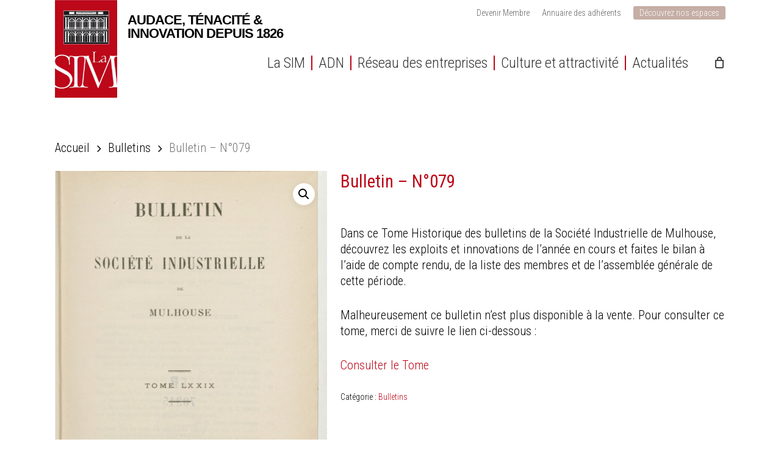

--- FILE ---
content_type: text/html; charset=utf-8
request_url: https://www.google.com/recaptcha/api2/anchor?ar=1&k=6LcP58MZAAAAAFGs1Mb58VmtHHTihgV2b1MNBa1F&co=aHR0cHM6Ly93d3cuc2ltLmFzc28uZnI6NDQz&hl=en&v=naPR4A6FAh-yZLuCX253WaZq&size=invisible&anchor-ms=20000&execute-ms=15000&cb=by97fpupa5sb
body_size: 46078
content:
<!DOCTYPE HTML><html dir="ltr" lang="en"><head><meta http-equiv="Content-Type" content="text/html; charset=UTF-8">
<meta http-equiv="X-UA-Compatible" content="IE=edge">
<title>reCAPTCHA</title>
<style type="text/css">
/* cyrillic-ext */
@font-face {
  font-family: 'Roboto';
  font-style: normal;
  font-weight: 400;
  src: url(//fonts.gstatic.com/s/roboto/v18/KFOmCnqEu92Fr1Mu72xKKTU1Kvnz.woff2) format('woff2');
  unicode-range: U+0460-052F, U+1C80-1C8A, U+20B4, U+2DE0-2DFF, U+A640-A69F, U+FE2E-FE2F;
}
/* cyrillic */
@font-face {
  font-family: 'Roboto';
  font-style: normal;
  font-weight: 400;
  src: url(//fonts.gstatic.com/s/roboto/v18/KFOmCnqEu92Fr1Mu5mxKKTU1Kvnz.woff2) format('woff2');
  unicode-range: U+0301, U+0400-045F, U+0490-0491, U+04B0-04B1, U+2116;
}
/* greek-ext */
@font-face {
  font-family: 'Roboto';
  font-style: normal;
  font-weight: 400;
  src: url(//fonts.gstatic.com/s/roboto/v18/KFOmCnqEu92Fr1Mu7mxKKTU1Kvnz.woff2) format('woff2');
  unicode-range: U+1F00-1FFF;
}
/* greek */
@font-face {
  font-family: 'Roboto';
  font-style: normal;
  font-weight: 400;
  src: url(//fonts.gstatic.com/s/roboto/v18/KFOmCnqEu92Fr1Mu4WxKKTU1Kvnz.woff2) format('woff2');
  unicode-range: U+0370-0377, U+037A-037F, U+0384-038A, U+038C, U+038E-03A1, U+03A3-03FF;
}
/* vietnamese */
@font-face {
  font-family: 'Roboto';
  font-style: normal;
  font-weight: 400;
  src: url(//fonts.gstatic.com/s/roboto/v18/KFOmCnqEu92Fr1Mu7WxKKTU1Kvnz.woff2) format('woff2');
  unicode-range: U+0102-0103, U+0110-0111, U+0128-0129, U+0168-0169, U+01A0-01A1, U+01AF-01B0, U+0300-0301, U+0303-0304, U+0308-0309, U+0323, U+0329, U+1EA0-1EF9, U+20AB;
}
/* latin-ext */
@font-face {
  font-family: 'Roboto';
  font-style: normal;
  font-weight: 400;
  src: url(//fonts.gstatic.com/s/roboto/v18/KFOmCnqEu92Fr1Mu7GxKKTU1Kvnz.woff2) format('woff2');
  unicode-range: U+0100-02BA, U+02BD-02C5, U+02C7-02CC, U+02CE-02D7, U+02DD-02FF, U+0304, U+0308, U+0329, U+1D00-1DBF, U+1E00-1E9F, U+1EF2-1EFF, U+2020, U+20A0-20AB, U+20AD-20C0, U+2113, U+2C60-2C7F, U+A720-A7FF;
}
/* latin */
@font-face {
  font-family: 'Roboto';
  font-style: normal;
  font-weight: 400;
  src: url(//fonts.gstatic.com/s/roboto/v18/KFOmCnqEu92Fr1Mu4mxKKTU1Kg.woff2) format('woff2');
  unicode-range: U+0000-00FF, U+0131, U+0152-0153, U+02BB-02BC, U+02C6, U+02DA, U+02DC, U+0304, U+0308, U+0329, U+2000-206F, U+20AC, U+2122, U+2191, U+2193, U+2212, U+2215, U+FEFF, U+FFFD;
}
/* cyrillic-ext */
@font-face {
  font-family: 'Roboto';
  font-style: normal;
  font-weight: 500;
  src: url(//fonts.gstatic.com/s/roboto/v18/KFOlCnqEu92Fr1MmEU9fCRc4AMP6lbBP.woff2) format('woff2');
  unicode-range: U+0460-052F, U+1C80-1C8A, U+20B4, U+2DE0-2DFF, U+A640-A69F, U+FE2E-FE2F;
}
/* cyrillic */
@font-face {
  font-family: 'Roboto';
  font-style: normal;
  font-weight: 500;
  src: url(//fonts.gstatic.com/s/roboto/v18/KFOlCnqEu92Fr1MmEU9fABc4AMP6lbBP.woff2) format('woff2');
  unicode-range: U+0301, U+0400-045F, U+0490-0491, U+04B0-04B1, U+2116;
}
/* greek-ext */
@font-face {
  font-family: 'Roboto';
  font-style: normal;
  font-weight: 500;
  src: url(//fonts.gstatic.com/s/roboto/v18/KFOlCnqEu92Fr1MmEU9fCBc4AMP6lbBP.woff2) format('woff2');
  unicode-range: U+1F00-1FFF;
}
/* greek */
@font-face {
  font-family: 'Roboto';
  font-style: normal;
  font-weight: 500;
  src: url(//fonts.gstatic.com/s/roboto/v18/KFOlCnqEu92Fr1MmEU9fBxc4AMP6lbBP.woff2) format('woff2');
  unicode-range: U+0370-0377, U+037A-037F, U+0384-038A, U+038C, U+038E-03A1, U+03A3-03FF;
}
/* vietnamese */
@font-face {
  font-family: 'Roboto';
  font-style: normal;
  font-weight: 500;
  src: url(//fonts.gstatic.com/s/roboto/v18/KFOlCnqEu92Fr1MmEU9fCxc4AMP6lbBP.woff2) format('woff2');
  unicode-range: U+0102-0103, U+0110-0111, U+0128-0129, U+0168-0169, U+01A0-01A1, U+01AF-01B0, U+0300-0301, U+0303-0304, U+0308-0309, U+0323, U+0329, U+1EA0-1EF9, U+20AB;
}
/* latin-ext */
@font-face {
  font-family: 'Roboto';
  font-style: normal;
  font-weight: 500;
  src: url(//fonts.gstatic.com/s/roboto/v18/KFOlCnqEu92Fr1MmEU9fChc4AMP6lbBP.woff2) format('woff2');
  unicode-range: U+0100-02BA, U+02BD-02C5, U+02C7-02CC, U+02CE-02D7, U+02DD-02FF, U+0304, U+0308, U+0329, U+1D00-1DBF, U+1E00-1E9F, U+1EF2-1EFF, U+2020, U+20A0-20AB, U+20AD-20C0, U+2113, U+2C60-2C7F, U+A720-A7FF;
}
/* latin */
@font-face {
  font-family: 'Roboto';
  font-style: normal;
  font-weight: 500;
  src: url(//fonts.gstatic.com/s/roboto/v18/KFOlCnqEu92Fr1MmEU9fBBc4AMP6lQ.woff2) format('woff2');
  unicode-range: U+0000-00FF, U+0131, U+0152-0153, U+02BB-02BC, U+02C6, U+02DA, U+02DC, U+0304, U+0308, U+0329, U+2000-206F, U+20AC, U+2122, U+2191, U+2193, U+2212, U+2215, U+FEFF, U+FFFD;
}
/* cyrillic-ext */
@font-face {
  font-family: 'Roboto';
  font-style: normal;
  font-weight: 900;
  src: url(//fonts.gstatic.com/s/roboto/v18/KFOlCnqEu92Fr1MmYUtfCRc4AMP6lbBP.woff2) format('woff2');
  unicode-range: U+0460-052F, U+1C80-1C8A, U+20B4, U+2DE0-2DFF, U+A640-A69F, U+FE2E-FE2F;
}
/* cyrillic */
@font-face {
  font-family: 'Roboto';
  font-style: normal;
  font-weight: 900;
  src: url(//fonts.gstatic.com/s/roboto/v18/KFOlCnqEu92Fr1MmYUtfABc4AMP6lbBP.woff2) format('woff2');
  unicode-range: U+0301, U+0400-045F, U+0490-0491, U+04B0-04B1, U+2116;
}
/* greek-ext */
@font-face {
  font-family: 'Roboto';
  font-style: normal;
  font-weight: 900;
  src: url(//fonts.gstatic.com/s/roboto/v18/KFOlCnqEu92Fr1MmYUtfCBc4AMP6lbBP.woff2) format('woff2');
  unicode-range: U+1F00-1FFF;
}
/* greek */
@font-face {
  font-family: 'Roboto';
  font-style: normal;
  font-weight: 900;
  src: url(//fonts.gstatic.com/s/roboto/v18/KFOlCnqEu92Fr1MmYUtfBxc4AMP6lbBP.woff2) format('woff2');
  unicode-range: U+0370-0377, U+037A-037F, U+0384-038A, U+038C, U+038E-03A1, U+03A3-03FF;
}
/* vietnamese */
@font-face {
  font-family: 'Roboto';
  font-style: normal;
  font-weight: 900;
  src: url(//fonts.gstatic.com/s/roboto/v18/KFOlCnqEu92Fr1MmYUtfCxc4AMP6lbBP.woff2) format('woff2');
  unicode-range: U+0102-0103, U+0110-0111, U+0128-0129, U+0168-0169, U+01A0-01A1, U+01AF-01B0, U+0300-0301, U+0303-0304, U+0308-0309, U+0323, U+0329, U+1EA0-1EF9, U+20AB;
}
/* latin-ext */
@font-face {
  font-family: 'Roboto';
  font-style: normal;
  font-weight: 900;
  src: url(//fonts.gstatic.com/s/roboto/v18/KFOlCnqEu92Fr1MmYUtfChc4AMP6lbBP.woff2) format('woff2');
  unicode-range: U+0100-02BA, U+02BD-02C5, U+02C7-02CC, U+02CE-02D7, U+02DD-02FF, U+0304, U+0308, U+0329, U+1D00-1DBF, U+1E00-1E9F, U+1EF2-1EFF, U+2020, U+20A0-20AB, U+20AD-20C0, U+2113, U+2C60-2C7F, U+A720-A7FF;
}
/* latin */
@font-face {
  font-family: 'Roboto';
  font-style: normal;
  font-weight: 900;
  src: url(//fonts.gstatic.com/s/roboto/v18/KFOlCnqEu92Fr1MmYUtfBBc4AMP6lQ.woff2) format('woff2');
  unicode-range: U+0000-00FF, U+0131, U+0152-0153, U+02BB-02BC, U+02C6, U+02DA, U+02DC, U+0304, U+0308, U+0329, U+2000-206F, U+20AC, U+2122, U+2191, U+2193, U+2212, U+2215, U+FEFF, U+FFFD;
}

</style>
<link rel="stylesheet" type="text/css" href="https://www.gstatic.com/recaptcha/releases/naPR4A6FAh-yZLuCX253WaZq/styles__ltr.css">
<script nonce="YLonR7C2BliZ5up7dX0GLA" type="text/javascript">window['__recaptcha_api'] = 'https://www.google.com/recaptcha/api2/';</script>
<script type="text/javascript" src="https://www.gstatic.com/recaptcha/releases/naPR4A6FAh-yZLuCX253WaZq/recaptcha__en.js" nonce="YLonR7C2BliZ5up7dX0GLA">
      
    </script></head>
<body><div id="rc-anchor-alert" class="rc-anchor-alert"></div>
<input type="hidden" id="recaptcha-token" value="[base64]">
<script type="text/javascript" nonce="YLonR7C2BliZ5up7dX0GLA">
      recaptcha.anchor.Main.init("[\x22ainput\x22,[\x22bgdata\x22,\x22\x22,\[base64]/[base64]/[base64]/eihOLHUpOkYoTiwwLFt3LDIxLG1dKSxwKHUsZmFsc2UsTixmYWxzZSl9Y2F0Y2goYil7ayhOLDI5MCk/[base64]/[base64]/Sy5MKCk6Sy5UKSxoKS1LLlQsYj4+MTQpPjAsSy51JiYoSy51Xj0oSy5vKzE+PjIpKihiPDwyKSksSy5vKSsxPj4yIT0wfHxLLlYsbXx8ZClLLko9MCxLLlQ9aDtpZighZClyZXR1cm4gZmFsc2U7aWYoaC1LLkg8KEsuTj5LLkYmJihLLkY9Sy5OKSxLLk4tKE4/MjU1Ono/NToyKSkpcmV0dXJuIGZhbHNlO3JldHVybiEoSy52PSh0KEssMjY3LChOPWsoSywoSy50TD11LHo/NDcyOjI2NykpLEsuQSkpLEsuUC5wdXNoKFtKRCxOLHo/[base64]/[base64]/bmV3IFhbZl0oQlswXSk6Vz09Mj9uZXcgWFtmXShCWzBdLEJbMV0pOlc9PTM/bmV3IFhbZl0oQlswXSxCWzFdLEJbMl0pOlc9PTQ/[base64]/[base64]/[base64]/[base64]/[base64]\\u003d\\u003d\x22,\[base64]\x22,\x22wrFgw5VJw6YOw4o8KB3CihnDp3cGw5TCvDBCC8OiwoEgwp5FGMKbw6zCt8OYPsK9wonDkg3CmhrCjDbDlsKAOyUuwpZhWXIzwr7DonoSIhvCk8KgAcKXNXPDlsOER8OCUsKmQ2XDvCXCrMOOZ0smWMOQc8KRwpTDm3/Ds1cdwqrDhMOkfcOhw53CpWPDicODw67DlMKALsOPwrvDoRRHw4ByI8Klw5nDmXdVWW3DiD1Nw6/CjsKAbMO1w5zDrsKQCMK0w4dhTMOhZcKQIcK7LFYgwplfwot+woRYwqPDhmRqwpxRQUDCvkwzwrPDisOUGSc1f3FNcyLDhMOzwqPDoj58w6kgHzdjAnBxwpk9W2QCIU0oME/ChDtpw6nDpw3CjcKrw53Ck0Z7LnM4wpDDiF3CtMOrw6ZOw7xdw7XDqMKKwoMvdRLCh8K3wqolwoRnwpfCicKGw4rDo29Xex1ww6xVGnAhVBDDpcKuwrtMcXdGQmM/wq3CnXTDt2zDpCDCuC/Dl8KdXjo4w5vDug14w5XCi8OIBjXDm8OHfcKxwpJnTsKYw7RFEB7DsH7Ds1bDlEpnwolhw7caZcKxw6kpwrpBIiRIw7XCpgjDgkU/w4BnZDnCocKBciIkwrMyW8OedsO+wo3Dk8K5Z01vwpsBwq0fI8OZw4I/NsKhw4ttasKRwp17Z8OWwowbP8KyB8OpBMK5G8OuTcOyMRHCusKsw690wq/DpDPCqGPChsKswrYtZVkgF0fCk8OxwpDDiAzChMK5fMKQLgEcSsKOwqdAEMOdwrkYTMOQwqFfW8OuDsOqw4Y4CcKJCcOmwq3CmX5Sw4YYX17DqVPCm8KnwqHDkmYKKCjDscOAwro9w4XCrsOHw6jDq1rCogs9K208D8OMwqRraMOhw43ClsKIa8KhDcKowqQJwp/DgWbCu8K3eFUVGAbDucKtF8OIwqbDh8KSZATCpwXDsWN8w7LChsOWw6YXwrPCt27Dq3LDkjVZR3I2E8KeasOPVsOnw4EkwrEJDjDDrGcPw71vB2DDsMO9wpR9VsK3woc9SVtGwr5/w4Y6cMOGfRjDtn8sfMOEBBAZSMKwwqgcw6vDuMOCWwrDmxzDkR7ClcO5MyLClMOuw6vDtkXCnsOjwqXDsQtYw6fCvMOmMSdIwqI8w4ArHR/DtHZLMcOQwpJ8wp/DgT91woN/Q8ORQMKYwpLCkcKRwoPCk2sswqRBwrvCgMOWwpzDrW7DpcO2CMKlwoDCmzJCLl0iHgTCs8K1wolJw7pEwqEIGMKdLMKZwpjDuAXCnQYRw7xzL3/DqcK2woFceElNPcKFwq0sZ8OXRXV9w7A4wpNhCwXCrsORw4/CkMOeKQxjw4TDkcKOwqnDixLDnE/DsW/CscOww6REw6wcw6/DoRjCsCIdwr8OQjDDmMK/LQDDsMKgIgPCv8OvUMKAWSLDoMKww7HCuX0nI8OAw4jCvw8Vw7NFwqjDgSUlw4oPWD14VcO3wo1Tw74Qw6k7BklPw68LwrBcRFUNdMOBw4LDoU1/w69BUTs8S13DicKFw5V4XcOAJ8ORJ8O3NMK8w7DCohwBw7zCs8KxMsKxw4FDOsONUxdkHkhWwq5BwpRhEMO5A0nDsy0lE8K7wpfDkcKnwrsKKT/[base64]/CnVleYgZiA8OmCG9SbFLDj0vCmcODwoTDlMO1CknCsGHCniJtXxzCh8KMw4Ftw6dpwoZpwoJfRiPCoWXDvsOQacOjJ8KKQWN/wpfChFwhw7jCh1nCisO4ScODTSPCjcOMwqHDo8KHwoQ5w7nCusO6wonCqF5Kwp5NHWzDpcKsw4zCnsKwVSsiZzEgwpwPW8Kgwr5oCsOVwprDgcOawpHDnsOyw5cUw57DkMOGw4hXw6R2wr7ChRM0e8KheUFLwqbDusKWwrdZw4BDwqDDrSQ9QMKtDcO/Amw4SVN+KlURAhTCozvDuAzChcOOwqRywpTDvMOxA2odbHhtw5Nqf8OQwrHDksKnw6R/OcOXw64IZ8KXwp8mSMKgD3rCmsO2axjCq8KoP0F6BMOmw6FGdiFLBH3Cm8OyGBMScyfDgkQ6w7rCoU93wozCmBbDnSoDwpjCrsOeJQPCv8OANcOZw6Z+OsK8wrE8wpBZwpLChsOXwroNZQTCgsODCmhFworCsQ9hPMONFTXDhk4+QhLDtMKccnfCqsOCw5h8wq/CvMOcF8OEYS/DvMOxOm5RCVgFU8OTYSAJw5cjA8OSw7bDlGVEKjHCgxfChkkTEcOxw7oPP0JOMCbCiMK5w6ktKcKrSsOhZAN5w6lWwq7Dhy/[base64]/Ct1LCuMO0EWBebsOvOcKveGl4bUHCk8OCccKCw6oDKMK2wp1MwqNQwrxTbcKjwrTCmsOcwow1EMKhTsOVZTvDrcKtwqnDnMKywoLCjllrPcKQw6LCnWIxw6HDgcOBIcOxw47CosOjcG9Xw5zChxUfwobCpcKUQls9fcOEGRDDl8OQwrPDkilnHsK/J0PDk8KWWCwgSsOYZnJOw6/Cl1gOw5xlMXLDl8KXw7bDvcOfw6DDosOjasO0w67CtsKVfMKLw77DtsKGwrjDjF8wH8O6wpHDl8Onw6wOMQYrQMORw7vDlDptw4R1w73DumEkwrzDu0DCg8KmwqnDlcKQw4HCnMOYQcKQJcK1YMKfw5ptw4YzwrAww4DDisO4w7MOJsO0B0bDoCLDiTvCrMOCwoPCjF/ChcKFUh5bfAjCnT/[base64]/DjkR+SknDnS7DvWjDmsKewp5EwpZLLQ3CpWYlwqzDmsOFw6drYsOpehzDgBXDucOTw7kxc8OJw61QWcK0wqnCvsK2w57DvsK3wptJw4o1BcOswp0Qw6PCjTtIL8Oqw6/CmyYiwrfCmsKHJThFw4ZUw6LCscKgwrcZIMKjwpg3wojDhMOOAsKyI8ORw6lOGxzChsKrw4lIAEjDh0HChHpNw6bChhUBwpfCp8OFDcKrNjonwrzDqcKKMWnCucO9Ek/[base64]/DsMOXFQIlBMKBw7l1OXnCtlbDusKlw6EnwpvCmkrDq8KNw7ABexsjw4UBw6rCo8KUXsKAwqTDksKkwrUUwoDCjMOGwpk+KsKvwpQpw4rCry0DFyE2w4LDk3QJw57CjMK3AsOiwrxnW8O4XMOjw4sPwprCqcOmw7XCli7DsQnCt3TDhw/CmsO1akbDqsKZw4BUa3fDrDLChyLDrxTDg0crwr/CosO7ClodwoMCw53DisOrwrcAC8K/c8OZw59cwqtmXcO+w4PCvsOpw7lPY8KoWlDCpmzCkcKmAg/[base64]/[base64]/CtAFCwoQQw7dkBcK8KgY/PgbCtMOTazxMAk8lwrEfwqDCgTnCu3R/[base64]/Cu8Kzw7kOA3nCvynDtnEmPcOxw53Duxd5w7rCm8OgBUFzw6fCmcO/R3XChXYtw69ubMKRbsK+wpHDnk3DlsOxwoHCrcKdwpRKXMO2wo7CuC8+w6rDt8O5WXTCrTgWDynCo1DDr8Obw4RqKiPDoEXDnsO4wrc6wqvDuXrDrwINwpbCpy7Cg8OLEUM+NUjCgBHDtcOTwpXCgcKxZVXCkVfDh8K7e8Oewp3DgQcTw4VOC8K2WVRpecOKwos7wr/DkzwAQsKPXSdww7XDoMKqwrPDtcKzwpHCpMKuw691DcK8wo0vwrfCq8KNR3kkw7bDv8K2wofCi8K9fcKJw4cOBnphw5o7wptXPEIjw7tgJ8K2wr0QJEHDvh1SfWDCucKrw6PDrMOIwptlH0/CugvCnBvDuMO1KiXCkj3DpMKsw5FLwoHDqsKmYMKkwqo5JCh0w5PDssKHXDY2J8O8VcOpOFDCucO7woA0KMOQMAggw4zCs8O8d8OVwoPCsW/CoRkQZS4hIlPDlcKBw5fCg08FP8K7H8OJwrPDkcOQLcOtw6kgLsKQwqw6woMXwrjCrMK/AcKawpbDmMK3O8OFw4zCmMOtw5nDqBLDsid5w5ZRJsKEwr3CuMKuZsKyw6XDmcOhYzYhw7jDvsO1L8K2csKswr0JVcOFXsKIw4tuaMKaRh5Uwp/DjsOnDzFUK8KNwo7DnDQNUHbCqsOwAcOqbG8XH0rDlcKnGx95YWUfUsKgeH/[base64]/CmsK0wpPCmMKtf1/[base64]/Cn8KCD8Ktwr/[base64]/[base64]/Cl33DusOdP8OpZx4iYsK1dcOhbhHDsE7DusKPJznDoMOcwovCoC0QbsOLQ8OWw4UgV8OVw4HCqjwXw67ChsOEMh/DuQvCn8Krw6XDlhzDqm4nS8K+KTrDqkTCn8KJw4IAM8KuVTcAd8Kkw6vCiAzDucKqBcOYwrbDtMKCwoJ6bTrCsgbDnQgFwqR5wonDisOkw4HDosKtw5rDjBxqZMKeIk4MTErDpGYEwrPDvl/DtW7ClMKhwrlIw4MbGMOHIcOPUcKiw65+YxPDl8O3w7ptQMOWdTXCmMKQwpzDnsOGVk3CuBsmQMK4w6XChXvCrnbCiB3Ci8KcE8OCwol4LMOCcFMpDsOJwqjDvMOdwqR4ClrDlMOww5HCjGHDjwTDkHISAsOTScO1wqXCvsOCwr7DtzbDt8KbGsKFDUTDmMK3wopRY1/DkAHCtsONYQluwppTw79Ow4pPw7bCvcOZVMOvwqnDmsOIWwwbwooIw5knQcO6Blllwr1Kwp/CpMOAYixuMMORwpHCj8OJwojCrigpDMKbUcKpZy0HZXTCgHk4w73DksOwwqXDnsOFw6fDs8KPwpYywr3DhxIUwoMsSRNJS8KPw5jDmy7CpDzCszNDw5DClcOdIR3CvypJXnvCmE3CsWQQwqdNwp3DocKbw53CrlvChcKgwq/CrcOow7dkD8OQO8KnKAV4EkYkWMOmw4Niwr8hw5kMw4Nsw7Zvw6l2w5HDiMKNXDcMwoAxQRbDgsOEEcK2w5LDrMKeN8K8SBTDuDLCn8KacQTChsOkwojCucOwQcOcd8O0Y8KlTBjDgcKlRAwXwr5ZLMKVw6QpwqzDisKmLzxwwqQeYMKrd8K8ET7Dvm/DucKpJsOYSsO5bcKBU3RCw4EAwr4Kw7x1fcOVw7fCmU/DtsOsw4LDlcKSwqHCk8OGw4XDp8O4wqHDij8yWCpSLsKmwpgXOH3CvRTCvR/CjcKMD8K+w70JVcKUJ8OffcKTZGdPJ8O4N1RqE0bCmAPDmApwMcODw7DDq8K0w4YADjbDrHc4w6rDuELCg3h1wo/[base64]/w4BNwoVpEMKvI8OndsKSIHTCgHnDrcKpZhtPwrQqw75Yw4bCuXcgPUEbBcKow6lhOXLCi8K4csOlKsKNw7YcwrDDojDDmRvCsXTChMKTBsKHAyk7GCpPcMK+DcOaQMOFZFk5w7/DtVPDr8KPAcKpwrXCisKww6lIF8O/wovCmw7Dt8Kqwo3CqlZGw5FSwqvCuMKjwqjDjzzDmh8+wqzCqMKOw5oKwpzDsDIWwqDCvlp8EsOEGsOSw49Iw5dmw4PCscOWLgBdw6pZw7jCoGLDlWTDqk7DlmgFw69HRsK2d1rDhB08e00EX8OUwofCmxQ2w6zDocO/wo/DiVpcZwE1w6PDp13Dn15+AwVaWMKKwqAHJcKxw7jChzYIFsKTwoXCl8KuMMKMF8OUw5tMQ8O0Ky4YcMOtw7XCq8KDwo5lw7sbGGnCpCfDr8ORw6PDrMO5DwR6eEQgHVPDsBPCjDLDslBawpLCkXTCuyvDg8K1w50EwoMbCWdrEsO7w5/DqUwlwqPCoiRAwpfCsW8Jw5gUw7FXw6sMwprCisOHPcOowr8HRVZqw5PDmm/CosKzRm9BwpTDpw85HMKaGSY8AxtGMMOPwpHDo8KKXcKnwprDgwbDmynCiBMHw63CmhnDhSTDh8ORX1Y5w7fDphvDkRLCrcKtVylpe8K0w5BhLA3DmsKlw6fCncK8XcOAwrIXXCgQSnHCpi3CusOGLMKSV0TCkmtLXMK8wpd1w4pdwr/DusOLwpXChMOYLcORZjHDm8O5wpTCgWdEw6gwdsO1wqViBcODaVjDp2rCpWwpDMKne1LDn8KswqjCiyrDpQLCi8OxS0ltwofCgy7Co2fCsCJUF8KRXMO4Gh3DscKkwoPCucKiVRLDgnAoVcKWE8OXwoQhw7rClcOsb8KNw6bCiHDCui/[base64]/CssKDdsKHw6fCscKSNcKdwo3CmsO0dsOYLMKiw4vDncOdwrMdw4FQwqPDmGwcwrTCuw3CqsKJwpJOw6nCoMOkS3/[base64]/[base64]/w5rDrsO1K8KYbsONGEvCjTLDscKhWl43CyYNw4luIj3DpMKUcsOswrTDv3rDjsKdwqfDlsOQwonDvQrDnsKJQ1PDnsOew7rDrsKiwqjDhsO1OSnCk37DlsOow7rCksOTccOIw5/Dr0JOIhM6BsOoalVKEsO4RMOSBFpFwqHCrcO5M8K5X0UbwrnDn1E9wpwfBcKRwqnCpWw0w4YlDcK0w7zCpMOFw4nCg8KRE8ObbhZQLCbDtsOuw7wPwpFvV3Atw7/DslPDksKtw7HCrcOqwqbDm8O7wqhTQsKNaFzCh2DDmcKEw5o/OcO8KGLDt3TDtMORw6vCicKaZxnDlMKHSjnDvXsvecKTwrTCp8K+wokIOVYIWmvCgsOfw70WYsKgEgjDicO4dQbCqcKqw7diTMOaP8KCYsOdK8KBwqAYwqzClwEZwq5aw7bDnB1XwqPCs38awp3DrnVqFcOWwpBQwqbDi37CsGo9wpjDlMOOw57Cm8K+w7p6X1FFWF/CgjRRccKVQXvDoMKzXS96R8OAwrgTJSIhUcOYw5HDqVzDlsO3S8KZUMOSI8Kbw7Z+Oj4OdXkuLz5Bwp/[base64]/Dm1EzZTkKLxh8w6fCjyFxFyp2aMK8w4AMw7LChcOYYcOkwqZuFsKYPMKrfHZew6/DkQ3Dl8KHwrrCvWvCpHvDqi0ZTCA3Qyw3SMK8wppNwo1EDwsIw5zCiT9PwrfCpT1xwqgrOErCl2YVw4DCr8KGw4haVV/CqHrDhcKvPsKFwovDgE8RP8KAwr3DgMK3A0w5wp/CjMO/VsOXwq7DrCHDknUyV8KqwpXDi8O2YsK2wqZTw7M+IlnCjcOzGDJiDB7CrEbDssKpw5bDg8OBwrrCqcOiRMKHwqzDnjjDqwDDiU4Uwq/DicKNHsK/S8KyR0YlwpMIwrVgWAnDhwtYw6zCiRHCtWtawr3CkjfDiVYHw6DDj10iw4kMw6zDiE3CqzYfw7fClnhDKW1bU3fDpBsNN8OKU13Cp8OOY8O8wph6NcKVwrbCk8OCw4jDhxfCplQ/ITA+b2gtw4jDhiZJdCnCp2p0wpXCjsOyw4RBP8OFwrPDn2guOMKyMi/CsCfCm0wRwqrCh8KGER9Bw5vDpyPCvcOfE8K+w5wxwpEYw5IrfcOUMcKGw5bDmcK8GnN3w7vDpMKnw5oVU8OKw5zCjCXCoMOhw700w6LDusKLwrPCl8KJw6HDusOow6J5w5PDgcOhQUAaccK6wrXDqMO3w4stEg01wqlacVnCswzCvsOTw7DCj8KzTsK/RBPDsk0Bwqw2w7Rcwo3CrwDDiMO4PDjDhU3CvcKNwrXDgEXDrlXCksKrwrgbNVPCslcWw6t0w5NFwoZENsKDUhpMw5HDn8Krw5nCqX/Crg7CmDrCkmzCuEcjc8OHXkFMCsKqwpjDoxVjw7PCiADDi8KzCMK0cgbCk8K7wr/CoQvDi0U7wpbCiRMqSkpMwoJvE8OzAcKqw4jCnHzCpWHCrMK1eMKsEUByVAFMw4vCu8KCw4TCj2hsYgzDvjYoVcOHXltXex/DhF7DhH0uw7cHw5cNIsKtwpBTw6c6w6luWsOPd0UTBFLCp1LCvGg4ewdkVjbDlsOpw6c5w5XClMO9w5l9w7TCrMKHMVhawqXCsQrCp1xKdsOxUsKEwofCosKswpXCvsOxcQ7DhsOxT1rDqCN2ZW0qwoNowokmw4/CocKlwqXCk8KkwqcmERnDnUYhw6/[base64]/CoMKcS23DusKsEcOeS3jClsKnS8OKw659Z8Kvw4HDuX1Zwr8ZcBUZw4PDnl3CicKawoPDvMKDTCN5wqrCj8OdwrLConzCmBJawq1QUMOSc8O0wqfCksKHw77CqgXCuMOGU8KeJcOMwo7CgGYARR9ufcKmVsKZHcKDwozCrsOqw4Urw45vw6fClyYNwr/CiEXDrVnCuUPCpEICw7vDnMKqB8Kdw4NBaxsDwr3Cp8O5C3XCv21jwqE3w4VGKMK4VE0CTcKZcEPDhhlnwppQwpTDqsOZWcKaHsOYwotqw5PCjMKFZsKmfsKFYcKeKmMKwpLDvMKCBiPCmW3DoMODe0YEUBIiAg3CoMKnPcOtw7V/PMKAwplhN37CtiPClnzCo3DCvcOwfB/DvsOYPcKJw6A4a8KuPx/CkMKtKixmX8K8ZQtuw5dxS8KQeQ7DucO3wq7DhwZOQMK3fwsmwrw/w7XCl8O+JMKkXcOJw4B6worCisK9w4rDuFk1N8O0w6BqwonDrXkIwpPDkCDCnsKcwoc2wrfDkBHDrRk7w51SYMK1w77CqWvDtcK7wpzDm8Oyw5kqVsOvwqc+D8K7fsKlZsKrwrvCsQJSw60SSGIpFUQcUy/Dv8KnMxrDjsOVf8Ojw7jChUfDn8KmcA4CVsONaQA6CcOrCTPDqCEGFsK6w4zCrcOrPE7DmT/DvsODwqXCrsKpYsOww7XCpQXCmcKYw61/wpQ0OCbDuxwtwpVAwpNOAEEuwp7Cn8OvOcO8VXLDuHwwwqPDi8O4w4XDhGF+w7LDm8KhUcKJfjpzcAXDg0EVR8K+wprCokUQAFVlUSjCvXHDmygkwpEFG3vCvhXDnW9HGMOkw6DCg0nDvcOGXVZOw6JBU2Jbw7rDs8Odw6IFwrMtw6dnwo7DnQk1VE/CglcHU8KMP8KTwpLDuSHCs2nCoigPD8Kxwr9VFjnDkMO4wrDCnTTCvcKAw4jDsW0vGCrDtgXDm8Otwp9cw4HCo1dRwrbDuUc8wpvDgxU3G8KiacKdIcKwwpRdw5rDvsOxFiXClSnDtm3Cs2DDnh/DgkTDqlTCqsKRFcKkAMK2JsKBVGjCnVBXwpDCozcwJAdCc1nDlj7CilvCjcOMQQRRw6dCwpJZwoTCvsOTSxw0wqnCg8KQwoTDpsKtwrLDncO/d3/CjR8dVcK1w47DlBoQw6thNnPChi97wqXCrMKGfBHCusKte8OYw53Dtw4eNMOGwr3CoWRHNcOnw5EFw4QTw4/[base64]/CpsKNw4EVXAZUw6PDoxteDRnChH4FEMOawr8Fwo7CoTZrwrrDvgHCi8OJwrzDjcOiw7/[base64]/X3PDgMOowoURTQVCw5PDsCvDh8KSw6c5wqPDmA/[base64]/CsWnCgsK3wrALNcKre15Gwq/CgMK8IMKRZVVFccO0w55vJsKlXMKhw58PeSAbOsKnKsKWwo1mSMO0UMOiw5Vtw5jCmjrDvMOZw5/CkyDCq8OfB07DvcKMCsKkR8O/w77CkFlpCMK/w4fChsKRPcK1woMmw53CljYxw4cEM8OiwoTClMOXScOcX0bDhWESRxFTVDvCq0bCiMO3QW4Aw6jCkEYswqXDkcKAwqjCosOzCl/CoCXDrAjCrFpLO8KHHREvw7HCt8OGFMOQQUwSDcKBw7QUw5zDq8O8bMO+VUfCnwrCi8KWasO9WMKhwoUWw77Ci24QbsKQw7w3wpxswo1Gw4NTw7UZwpDDosKvBCjDg0p4FSvClWHCnx8zUCcEwooPw5XDnMODwqkRVcKtFVp/PsOqTMKzUMKQwotiwpkJccO6AF5/wrTDisOMwp/DjWtSV37DiD49OsOaYC3DlQDDuyTCpsKqWMOJw5DCnMOeXsOvbELDlsOJwqBww4sYe8OZwpbDpz/Cv8O9bQwMwrI0wpvCqjbDgw3CuDcwwp1LCBDCpMOowrXDqsKUV8OpwrnCu3vDoDx0PwvCoBYaaEV8wofDhcObNsKjwqcpw5/[base64]/[base64]/CnMKNb8KOOkXDo0zCq8KVRcOkPsOPRcK3wqM5w53DiUFcw5UVc8Oew7bDq8OzSggQworCpsOBccKcVXg+w51GLcOAwrFQP8KxYsO8wo4Bw4TCsX4HEMOkEcKMD2/Ck8O4WsOQwrzCjA0eM3FPI0UsXwc6wrnDk2NkMcOrw6bDm8OUw4XDlcOXeMO5w5/Dr8OpwoLDhQ1gR8OiaRnDkMO0w5YVw7nDl8OsP8OZaBjDnyrCg2tvw6jCksKTw6FQOm4+JMKdCEvDs8OWwqjDol1peMKVSHnDpVt9w43CosKHcRjDrV1bw6zCtljCqgx9fn/CohdwEVo3bsK5w6vChx/DrcK8YnguwqJvwrjCuWsGQ8KaID7Cpy0TwrDDqXU3T8OOw4TCnCFDLCbCtMKZdiQIeiXCpWVTwoJow5I1WX5ow79jCMOHdcK9GyIEEnlMw5bCuMKJbW7DqAovZQ/CoVNMQMKaC8K1w5JIX0VOw6w/w4HCpRLCkcKmwqJUcX3DnsKoVm3CpSEkw59ePhVELSZxwoDDhMO3w7nCqcOQw4rDsVrCvHJRGsK+wr97SMOVHmPCuENRwoLCr8K5wqnDt8Oiw5fClwbCuwLDn8OGwr41wojDicOsFk5Ud8OEw67Dk2vDixbCtx/Cl8KcJxZmNGAEZUFowqFSw455w7rCjsKPwqM0woDDnnnDlknDlRxrIMOrHEMMFcKWT8K1wrfDg8OFaEVRwqPCuMKxwrltw5LDhsKMZGfDuMK5TgbDp2cxwq8YR8KjJHVDw6UowpwKwq/DqxzChg57wrjDocKywox4c8OuwqjDtcKywpDDuF/CiAdZVBXCuMOGSwYvwrBEwp9Bw6jDgyJ1A8K6ZFEeYVfChsKKwqvDs2UTwrQiNXV4ACI9w6ZcExEdw7ZLw685dwVawojDl8Klw7jCoMKVwpFNNMK1wqvClMK1GzHDkGXCoMOkGsOuesOnw6TDqcO8XSd7Y1XCmXIcD8O8UcKgaXwFFnEKwrB2wo3CscKQWyk/TMKTworDvMOkJ8KnwqrChsKBRxnDiEsnw7s0Nw1qw4ZNwqHDksKNMcOlcDcTNsK7woBBOHt5fT/CksKCw6cww4LDpAPDhSM0WFVawoxkwoDDosO4wocZwqzCizXDs8ObFsOVwqnDj8KtbT3DgTfDmsO6wpotZCIjw6Idw71Bw6HCnyXDqTN0CMKaXT1TwrfCq2jCkMO1AcK+FMOrOMK3w5PCh8K8w5VLNTlbw6PDoMK3w6nDu8Ohw4RyYMKNU8Ovwqxzwp/DpiLCt8KZw4XCqGbDgmtpLSnDv8K8w7otw7bCnl/CssOPIcKsHsK4w6XCs8O8w59gw4PDpjTCtcOrw7XCjnXDgsODK8OjJsO/SxfCtMKsQcKeHHJ8woNdwqbDtXPDjsOCw4UTwo8ARS5sw4/DjMKrwrzDmMOxw4LDi8Oew6Zmwo1hDMKQEsOqw7PCrcKKw43DusKOwq8jwqPDmg92Qm83cMOMw7crw6jCnG3CvCrCvsOBwp3CrQXDucOewrVKwp/DrXDDqjg2w4dTAcO7YsKbcWvCtMKhwqEUCMKLTA47bcKEwqdRw5XClUPDgMOdw704DGktwoMWbXZuw4xxYcOaADDDmsOpT1/CgcKyO8KCJgfCnDjCssOdw5bClsKTEQ5/w41TwrtvJ31yFsOODMKgwqvCncK+GWvDiMORwpwTwo87w65owoXCkcKjPMOVwoDDr2vDhGPCi8K2f8O+JjUVw47DhMK+wovDlhZlw6PCv8Opw6s3DMOkGsOtKsOUUQxuaMOEw5/CiXQjecOYVnYxezfCjHLDlsKQFm5Ow47Do3lhwrtZIwvDnwV2wovDgRDCt1ocVVhAw5DDqUZcYsOxwqQHwqrDqX4dw6PDgVNAQMOOAMKhAcO6V8O/LV7CsR9jw7XDgyLDgSp0TsK0w7oUwp7DhcOvXMKWL3LDrMO2RMOnScOgw5XDpMK1KRR2LsKrwpLCliPDiDgBwrQJZsKEw5rCpMOOFSEAV8O/wrvDtkkCAcKKw57CvQDDrcOGw6kiJyBFwpXDq13CisKUw6QgwoLDm8KGwrfDgRtHd0LDh8KiK8KHwpjCp8KAwqQvw4nCmsK/[base64]/w718EX3ClTLCllrCicOCIsOCJcKAfMOMchZ/[base64]/DrcK+QMOKRsO0D8O9w6pTGsKlcDM7dgjDqmfDvsKNw4JWK3XDjBBoUBVEUiAeOsO7wqfCscOoY8O6SkwRCkTCqcONdMO/HcOcw6cHXcO5wohgGMO8w4MdGz4iOV0Fcm8aScOgMFLDr0rCrg4bw5tewp/Dl8OIFU4Rw51FZ8K6wr/CjMKWw5fCtcOew7fCjMOuA8Owwq8TwpPCsHrDm8KqRcOtcsOqeAHDn0hvw7szesOEw7PDl0pFwoVCQsKwLCnDssOowoRvwp/Cm2Qmw4LDp1s6w6vCsjoTwrFgw75gFjDDkMOAB8Kyw75xwqbCpMO8w7zCrUPDuMKYZ8Ksw6/DjMK/eMO2wrfCo3LDtsOLEEPDkVM4YsOxwrbCpMKiIz5Qw4hmwpEGNnsrQsOgwpfDgMKawq3Crn/Ci8OGw7JgaTDChMKZQcKewqbCkgoLwqzCo8O1woENJsOYwoNVXsKqFwHCrcOIDQXDuU7CuDbDgg/Cl8Okw5cKw67DjBZKTQxGw47CmX/CjBF6ZFw6FMOCfsKDQ1LDjcOvEmgpfRPCg2PDlcKuwrlvwpLCicKzwpQEw7kHwrrCnxrDg8OYTVzDnXrCtGtNw6/DpcK2w55OQsKIw4/CngMcw77Ct8KJwoQRw5bCkGN3FMOqQTrDtcKDOcOJw5oAw4U/PErDvMKiDSPCq0dqw741UcOPwoTDpy/Co8KewphYw5/CrBgQw5scwqzDsVXDggHDhcKrw5rDunzDrsKqw5rDs8OlwppGwrLDgBUUSHpJwr8WQMKhZ8KyC8OHwqInTy/CvGXDlAzDs8KSOXDDqsKcwojCpz8+w43CnMOtPgnCo3wMZcKyeSfDthUSWXYHKsOtA3s/WGnDrVTDtmvDv8OQwqDDkcOBO8OiM2XCssKlTkoLPsKdw44qEEDCqydEJsKXwqTCgMO6RsKLwojDs1zDlcOCw4o5wqXDgSzDp8OZw4tqwrUiwp3Dq8KSAcKEw7Rew7TCjmrDnkE7wpXDt17DpwPDuMO3NsOYVMKsCFBswoFcwqQpw4nDkAdnNi0dwqx1McKWIWZaw7/[base64]/Dn8KVwoxJC8Oiw4rCqyMSe8KbOUzCqcOeDsOxw7olwqRaw4Frw6MlP8OeHHA8woFRw67CpMOuS3Euw6PCvnsbDMKfw63CicOHw6knaW/CosKIb8OiWR/DginChVvCusOBG2/[base64]/Cj8O4wpLDlDDCjHPCmcOpwoTCosOqbcOgw6FQC2occ2/ClELCnFtFwonDisOGRw4eL8OawqPClGjCnhdUwpzDi2x/cMKyR3nCsy/CtsK+LMOfAxnCm8O9a8KzIMK+w7jDiBM0GyDDm206wppUw5rDj8ORSsKVL8K/CcKAw7zDkcOXwrdCw40IwqjDvUvCkx01QUhkw48Kw5jCjzBAUX0pVSF+wq0DdmVwVsOYwpLCiwHCkwQ7JsOhw4Biw6ALwqPDvcOOwpAVCHLDgcKdMnvDjmsMwoBVwo7CgcKffcKxwrZswqXCrRhOAcO5wpnDg2LDjyrDkcKcw5cQwqRdNHdowrjDqMK3w7HDs0F/w5PDrsOIwrBAeBo2w6vDvxHCmAFUw6bDvC7DpBhmw4jDrS3CjH8Nw6vCvR/ChcOpCMORW8K/wo/Dgj/Co8OdCMOWVDRtwrLDtXLCrcKwwrLDv8KPZcKQwr/DmyoZDsKZwp7DksK5f8Ovwr7Cs8O1F8Kiwqdaw4ckZxRIAMOzMsOqw4Z+wqMdw4R7XGVVBmnDhRrDmMKDwqEZw5InwqjDjW5ZBFXChU8gOsOUOXtsfMKGJsKWwqvCscK7w7rDtG8BYMOowqTDhMOHdg/CmhgNwqHDt8OJEsKPIkxmw5vDuT0cYyYAw6oNw4UAFsO2EsKdMBbDucKuXlLDssO5AXrDm8OlGAZ7HSsqTMKWwoYiD3FWwqRaCkTCpWwhCgkXVFk/Jz7Dp8O0wozCqMOLVsOSKmPDpTvDu8KDccKhw4vDuBI+IA4Fw6bDg8OkclDDnMK7wqpjfcOkw7MywqbCqDTCi8OONQRJaDA9fcOKYH4kwo7Ciw3Dg2bCmjLCpMK0w6DDjXZNSw40wojDt2VXwqxuw4c1OMO2cwfDl8KoeMOEwqxxZMO/w6bDnMKJWz7Cn8KIwpxKw7rCrcOTZj0AMsKWwprDosKgwpQ4Nll6Nzxswq3Ck8KSwozDp8K7esOtLsOiwrzDp8O8S0dAw69uw4Z0DA1Zw6XDuwzCuj8RKsK7w4IVJ0w5w6XCtcKPQTzDh00gJxh/[base64]/[base64]/DmsKeO04RRR8Lw5AvMGc/wrQwJ8OyHWNSUwHCgsKDw4PCpMKBwqROw4pZwp5nUFPDjl7ClsKsUxtLwo4OesKdeMOfwrdiUMKNwrICw6llD2M6w7ALw704ZMOgDl/CqC/[base64]/CiMK6FcOhwrHDt1oHw6rDtMO2wrxMfwpOworDoMK3QAdnZ1fDksOTwqPDihV+K8K/[base64]/ecK7EsOlw6x/N1TDg3IRUcOoXz/[base64]/DtznDqxPDi3HCnMOuwrPDp8OuPsOUOsO+woREUWlmXsKpw4/Ch8KSRcO4CU58dcOzw4txwq/DnERqwpHDhsOTwos2w7Fcw5TCsCbDrmnDlWDDsMKeZcKTaD9uwpTDvVPCrxEuEB/CigPCqsOnw7zCt8OeRDh9wqXDh8KrRVbCkcOgwqxUwoxUIMKvPMOhAMKowpBWYMO6w61Fw4zDiVkXKhFrA8OPw45ZFsO2HyQFC3R4SsKjTsKgw7MYwqx+woVGeMO8FsK3OcO3CELCpi5Bw6VGw4jCq8KDSQgUdcKgwqsuOFvDplPClSjDszZ2LS/CkXkxSMK3IsKtR3XDgsK4wojCr2rDv8Osw7E6dC0MwpBTw77CvU4Tw6HDvH4vZDbDgsKNLzZkw7BVwrUaw6XCgipfwojDkcK9fjZGQRZbwqYywqnDpVMrEsOYDxN2w5LDoMKVGcOYZ2TCo8OGW8KUwr/[base64]/Dn8KIw6XCg2XCpcKgw4IrLCnDosOsWABOA8Kuw7M5w7UDAhUEwqASwrpVXjjCmAVbPsOODMOtVMOawpgzw4lRwo7Dhn4rV0/DlQQzw4RYUANbFMOcw5vDghdPRGrCp1rDo8OfPsOvw7XDm8O7V2IKNCdzbRjCl07Dt3/[base64]/ClMOTVsOzDQVew6LCr17DoFXDu8Kbw57DlsKdVlZiZMOCw7FqA2JLwpzCrRUIdsKIw6PDpcKrX2XDpy1/YTbCkjjDkMKMwqLClDzCs8Kvw6nCkm/CrhrDhkUwZ8OEKWEiOXLDlGV0aH4ewpfCscO9AlFUaiXCgsOZwp41Iy4Efi3CrcOdwo/DhsKfw5jDvxTDusOnw7/CuW5kwr7Du8OswrrCgsKuWCDDncKawqZ/wrwcwprDm8Ogw6J1w69SMQZeD8OwGi3CsD/Ch8OBD8OlNcKuw4zDu8OjLcO2w4xpLcOPPxPCgzAzw4EEW8O5XMKqK3Qaw6JXFcKWF0HCkMKLCTfDrsKgC8OceG3CmQBNGjrDgRnCpXlNPcOuejtTw7bDuTDCm8KhwoYTw7pEwq/DisOLw6xHSELCv8OWwozDpzXDicOpU8KPw67DmWjCuWrDtcOUw7jDnTlKH8KIAAfDvB/DlsOdworCuggaZ1bCrE3Di8O/TMKWw4bDvyjCjG3CgRpJw4/CtMK+emLCnTMWSD/DosOte8KFCV/DoxLDiMKkZcKsFcO8wovCrUAsw5TCtcOrK3hnw4XDoB3DkFN9wpFZwpTDnWdJByLDuGvDgTgeOlnDng7DjHXCvSjDnykHGgVgcUTDmQonEWFmw4BJb8KbXVYfR1DDvVpAwrJUXsO4TsKrAkZKRsKdwpjDtWMzfsKfScKIXMO2wrphw5B4w7bCm0gHwpd+wpbCoi/CuMKTE3DCrRsxw7HCtsOkw7Fhw59qw69EMMKqwp5Ew7LDj0DDlVMcQTRfwo/[base64]/CgsKMw7sBFE9WDmvCrS/Dq3VjwqZEwqPDt18zwoDCsR3DkH3DjMKaXBnDp0jDuhIZXhTCr8KyYFVSw6PDmmnDnBnDmVZxw5XDuMOFwqHDuBBhw6wLb8OwKsOLw7HChsOzdsKcYsKTw5PDscK+NMK6OsOGA8OuwrzCh8KTw4UTwozDohEmw6Bhw6Ijw6U/wrDDpRjDvD3Dn8OLwqzDgT8Vwq7CusO1AXRHwqXDmWbChQ/DlmvDmVNPwootw7IHw7VxSCV0K3N5J8OQOcOTwoERw4zCrlN1KzogwobCq8OwKcOfZU4dwobDrMKew5PDvcOwwoUuw7nCjcOtOsOkw6XCqcO/SiILw5nChkbDiT/CqUfCjTvCjFnCuykbVWs0wo5nwqzCshBswpbDusOUwrzDtcKnwqBCwq95OMOrwoQAGl4XwqVlfsOJw7pRw7tBWVwQw6kvQyfCgsK/[base64]/e8K5LzPCkF1bwpTCvsONwo/DsMKpFx7DhV8RwrbCpsKdw6tUdCPCgAABw4BewrHDkwh+AsOzYAjDlcK8w5tlU18tY8K1w5RWw5nCgcOqw6Qiwr3DpHctw4RSa8OuRsKiwoUTw5XDncKGwo3Cs1dMOyvDjl43HsOqw6jDuXkwdMOqU8Kiw77CmUNyaBzDkMKVXC/CpwZ6HMOew67CmMKVKUzCvj/Dm8K9JsKsCG7DpcOONsOHwp3DnAFIwqvChsOLb8KNMMOBwqvDo3cKbkDDlUfCgk5zw70xworCocKENcOSVsK6wqoXFDVMw7LCmcO/w7LDo8Ouwr90aDhNAcOIGcOawppBbSd7wrd1w5vDv8OKw4wawoXDri9GwqjCvlk7w4zDusOvJSTDkcO8wrJFw7vCuxDCpH7Di8K5w6xSwp/CrmvDl8O+w7Q4ScOCeynDhcKPw6EcfMKsIMO/w51mw5ASV8OZwoxiwoIiFBbDsyEXwr8oYGDCgkkoBSfCgwrCvBIHw4snw6PDhGFgSMO0HsKdKADCoMODwrHChW5ZwoXDiMOSLsOaB8KmenY6wqrDicKgNsKewq16w7oYwr/[base64]/w7EUw4DCvsKJw6PDh0Ucw7zDgXB5a8K7wq9jMcO/J0BpaMOww7LDscK1w43Co3TCscKawqfDgwPDlW3CtELDmcKWBBbDvTLCrVLDqxlFw65vwqkww6PDtDUhwo7Ch1dpwqvDkzDChXbCijnDhcOFw7Iyw6bDtcKSCxHCp3LChRpKFyLDpcOfw6rCj8O/AsKhw7g6wp3DnyUow4LColhcfsOWw7bChsKiA8Krwp0ywrHDg8ORSMOfwp3CpizChcO/ZnlmJRdrw4zCiUTCjcO0wpxlw5zCrMKLwrPCpsOyw6UvPSwYwrcGwrBVNRssY8KJLxLCtwtVWMO7wpsLw7Z/[base64]/w4M/[base64]/Cr3HDksKsCMO8w5wwWmEZAcOObcKTDFLDu2Btw6U1WFtQwq/Cv8KqQgPCglbCj8ODGmzDg8OgYwZ3HcKQw73ChThRw7bDrcKLw47CmnoHbMOQRD0BTiwnw6APQgV/[base64]/LcKqwrfCgiBcB8OKw5tXGGjCkihBeFkSw5nDl8OTwq/DlE/DkQMbOcK+cFkZwp7Dj3x8w6jDkBrCs1dIwp/CqiE9IzvDt042wqPDhkrCtcKmw5Y6bsOJw5JAAnjDrzDDhRx7JcOqw4YQZMO3CDMFMzdgLRfCjl9pNMOtTcOawq4JdXYKwq8MwovCu34GKcOPbMKzZz/DtgxrfcORw6bClcOhKMO3w7l/[base64]/wrMTw6RSw7/[base64]/RilWZz8IHWnCl8KPw7XDuzXDiMKFw6R1ScOFw4x1CcKvDcKaDsO3fVrDmRHCscKXLk3CmcKeNERkUsKiB0tNV8OpQifCv8K2wpQYw5fCu8OowqNtwrd/wqrDuGjCkEPChsKfY8KkCxTDlcOPI13Dq8KCJMO1wrU3w59rKl4lw7V/MRbCuMOhw7HDp0Qaw7F2PcOPJMOMFsKPw40sCEhAw7bDjMKLX8K9w5rCrcKdT0ZNR8KkwqTDssKzw5/CgcK6HWTDlMOVw5fCj0HDoyXDrlMAdwnCmsOMwqgtWsKgw5p6DMORAMOiw7c6CkvCuRvCjlnDlDnCiMOhO1TDrCoywqzDqArCrsKKATRFwovCp8Otw616w7QyFikpXBEsKMKZw6BQwqoNw7XDpRxtw64cw5dgwoYQwr3DlMK/[base64]/DvHV3HG8cw7RaaU4lwox1HBjDjsKI\x22],null,[\x22conf\x22,null,\x226LcP58MZAAAAAFGs1Mb58VmtHHTihgV2b1MNBa1F\x22,0,null,null,null,0,[21,125,63,73,95,87,41,43,42,83,102,105,109,121],[7241176,503],0,null,null,null,null,0,null,0,null,700,1,null,0,\[base64]/tzcYADoGZWF6dTZkEg4Iiv2INxgAOgVNZklJNBoZCAMSFR0U8JfjNw7/vqUGGcSdCRmc4owCGQ\\u003d\\u003d\x22,0,0,null,null,1,null,0,1],\x22https://www.sim.asso.fr:443\x22,null,[3,1,1],null,null,null,1,3600,[\x22https://www.google.com/intl/en/policies/privacy/\x22,\x22https://www.google.com/intl/en/policies/terms/\x22],\x22rhcpLUQWkhnnAXXw9Kqd07wepa9ueWZ/RuGS24TA9KA\\u003d\x22,1,0,null,1,1762803044374,0,0,[242],null,[32],\x22RC-Lou2iOLq52T2bw\x22,null,null,null,null,null,\x220dAFcWeA4FnmEgNbN7yOWnyHYzkASFnXBUQT22YS7rieM7e77o7b3iqmFdtnGZYt3rcOZjWLV5RQcGIwQdZEslJ77d1FEgf6ALKA\x22,1762885844468]");
    </script></body></html>

--- FILE ---
content_type: text/css
request_url: https://www.sim.asso.fr/wp-content/themes/sim/style.css?ver=17.4.1
body_size: 3732
content:
/*
Theme Name: SIM
Description: Societe Industrielle de Mulhouse
Theme URI:   https://www.sim.asso.fr
Author: Asterium
Author URI:  https://www.asterium.fr
Template: salient
Version: 1.0
*/
:root {
  --noir: #000;
  --blanc: #fff;
  --rouge: #bc1717;
  --rose: #fcb4b4;
  --gris: #ccc;
  --grisclair: #f5f5f5;
  --grisfonce: #666;
}

/* Rouge SIM : #BD0719 */

@import url("https://fonts.googleapis.com/css2?family=Josefin+Sans:wght@100&display=swap");

body {
  color: #000;
}
h1,
h2,
h3,
h4,
h5,
h6 {
  color: #bd0719;
}

#header-secondary-outer {
  background-color: transparent !important;
}
#header-secondary-outer .sf-menu li a {
  font-size: 14px !important;
}
#header-secondary-outer .sf-menu li:last-child a {
  color: #fff;
  background: #c5aea5;
  padding: 0 10px !important;
  border-radius: 3px;
}

#logo {
  font-size: 28px;
  font-family: "Josefin Sans", sans-serif !important;
}
#logo::after {
  content: "AUDACE, TÉNACITÉ & \A INNOVATION DEPUIS 1826";
  white-space: pre-wrap;
  left: 116%;
  top: 22px;
  position: absolute;
  width: 500px;
  color: #000 !important;
}
#top .span_3 {
  margin: -70px 0 0 0;
}
#top .sf-menu {
  height: max-content;
  padding-top: 49px;
}
#top .buttons {
  height: max-content !important;
}
#top .sf-menu li {
  border-right: 2px solid #bd0719;
}
#top .sf-menu li:last-child {
  border-right: none;
}
#top .sf-menu li:last-child ul a {
  border-right: none;
  padding: 7px 15px !important;
}
#top .sf-menu li ul a {
  border-right: none;
  padding: 7px 15px !important;
}
#top .sub-menu {
  margin: -50px 0 0 0;
}

blockquote {
  line-height: 30px;
  font-size: 19px;
}
.bouton {
  /* bouton action rouge */
  display: block;
  width: fit-content;
  background: #bd0719;
  padding: 5px 20px;
  border-radius: 4px;
  color: #fff !important;
  text-transform: uppercase;
  font-size: 17px;
}

/* styles SIM */
.sim_icones_membres .wpb_column .vc_column-inner {
  border: 1px solid #d6d6d6;
  padding: 20px;
}

.sim_chiffres_cles .row-bg-wrap {
  clip-path: polygon(0 15%, 100% 0, 100% 100%, 0% 100%);
}

.sim_projets .wpb_column .vc_column-inner {
  border: 1px solid #d6d6d6;
  padding: 20px;
}
.sim_projets .wpb_column:hover .vc_column-inner {
  border: 1px solid #bd0719;
}

.sim_location_espaces .wpb_column .wpb_text_column {
  margin: 0 0 1px 0;
}
.sim_location_espaces .wpb_column .wpb_wrapper h3 {
  background: #bd0719;
  color: #fff;
  padding: 4px 4px 4px 10px;
  margin: 0;
  font-size: 26px;
}
.sim_location_espaces .wpb_column .wpb_wrapper h4 {
  background: #000;
  color: #fff;
  padding: 4px 4px 4px 10px;
  margin: 0;
  font-weight: 100;
  font-size: 16px;
}

#footer-widgets .widget_text {
  font-weight: 100;
  font-size: 16px;
}
#footer-widgets .widget_text h4 {
  text-transform: uppercase;
  font-size: 20px;
  font-weight: 100;
}
#copyright .social:before {
  content: url("images/acoeur.png");
  width: 24px;
  height: 18px;
  float: left;
}

/* annuaire des membres ---------- */
/* cf thème plugin */

/* formulaires */
#wpcf7-f6570-p6428-o1 .your-name {
  width: 48%;
  float: left;
  z-index: 10;
}
#wpcf7-f6570-p6428-o1 .your-lastname {
  width: 48%;
  float: right;
  z-index: 10;
}
#wpcf7-f6570-p6428-o1 .your-email {
  width: 48%;
  float: left;
  z-index: 10;
}
#wpcf7-f6570-p6428-o1 .telephone {
  width: 48%;
  float: right;
  z-index: 10;
}
#wpcf7-f6570-p6428-o1 .cp {
  width: 48%;
  float: left;
  z-index: 10;
}
#wpcf7-f6570-p6428-o1 .ville {
  width: 48%;
  float: right;
  z-index: 10;
}
#wpcf7-f6570-p6428-o1 .salaries {
  background-color: rgba(0, 0, 0, 0.04);
}
#wpcf7-f6570-p6428-o1 .salaries .wpcf7-list-item {
  display: block;
}
#wpcf7-f6570-p6428-o1 br {
  display: none;
}
#wpcf7-f6570-p6428-o1 p {
  margin: 8px 0 4px 0 !important;
  padding-bottom: 0 !important;
  display: inline-block;
  width: 100%;
}
#wpcf7-f6570-p6428-o1 .wpcf7-form-control-wrap {
  margin: 0 0 10px 0 !important;
}
.mentionrgpd {
  font-size: 13px;
  line-height: 16px;
  font-style: italic;
  color: #ccc;
  margin: 20px 0;
}
.rib {
  margin: 20px 0;
}

/* formulaire précommande */
.wpcf7-form-control-wrap.nombre-livres input {
  background-color: rgba(0, 0, 0, 0.04);
  border: 2px solid rgba(0, 0, 0, 0.04);
  border-radius: 4px;
  line-height: 20px;
  color: #555;
  padding: 10px;
  margin: 0 20px 0 0;
  float: left;
  width: 86px;
}
.wpcf7-form-control.wpcf7-radio .wpcf7-list-item {
  display: block;
  margin: 0 0 0 10px;
}
.wpcf7-form-control-wrap.calculated-11 {
  display: inline-block;
  margin: 0 0 0 10px;
}
.totalcommande span {
  float: left;
  display: block;
  width: auto;
}

/* Actualités */
.blog-recent .post {
  border: 1px solid #d6d6d6;
  border-radius: 6px;
  padding: 20px;
}
.blog-recent .post h3 {
  font-size: 22px !important;
  line-height: 26px;
}
.blog-recent .post h3 a {
  color: #5f8c34;
}
.blog-recent .post .meta-author,
.blog-recent .post .meta-category,
.blog-recent .post .meta-comment-count {
  display: none;
}
.blog-recent .post .excerpt::after {
  content: "Lire la suite";
  font-size: 16px;
  text-transform: uppercase;
  color: #333;
  display: block;
  margin: 26px 0 0 0;
  cursor: pointer;
}
.single .section-title .inner-wrap a {
  display: none !important;
}
.single .section-title .inner-wrap h1 {
  line-height: 48px !important;
  text-shadow: 2px 2px 2px rgba(0, 0, 0, 0.8);
}

/* ACTUALITES - avec Ajax load more */
.alm-reveal,
.alm-listing {
  display: flex;
  flex-wrap: wrap;
}
.actualite_element {
  width: 32%;
  margin: 0 1% 20px 0px;
  border: 1px solid #d6d6d6;
  border-radius: 6px;
  padding: 20px;
}
.actualite_element img {
  width: 100%;
}
.actualites_suite {
  margin: 20px 0 0 0;
  text-transform: uppercase;
}
.actualites_suite a {
  color: #333;
}
.actualites_suite a:hover {
  color: #0099cc;
  text-decoration: underline;
}

/* woocommerce */
.nectar-shop-header {
  display: none;
}

.grecaptcha-badge {
  visibility: hidden;
}

.woocommerce a.button,
.woocommerce-page a.button,
.woocommerce button.button,
.woocommerce-page button.button,
.woocommerce input.button,
.nectar-quick-view-box a.button,
.woocommerce-page input.button,
.woocommerce #respond input#submit,
.woocommerce-page #respond input#submit,
.woocommerce #content input.button,
.woocommerce-page #content input.button {
  text-transform: none !important;
}

/* **************************** media querries **************************************************** */

@media screen and (max-width: 1200px) {
  /* menu mobile */
  #header-outer {
    background-color: rgba(255, 255, 255, 0.6) !important;
  }
  #header-secondary-outer .sf-menu {
    padding-top: 0 !important;
  }
  #header-secondary-outer .sf-menu li a {
    font-size: 16px !important;
  }
  #slide-out-widget-area.fullscreen-alt .sub-menu .back {
    border-bottom: 1px dotted #fff;
  }
  .secondary-header-items {
    border-top: 1px dotted #fff;
  }
  .secondary-header-items li a {
    font-size: 28px !important;
  }

  /* annuaire liste */
  #wpbdp-listings-list .wpbdp-listing {
    width: 33%;
    padding: 0 12px;
  }
  #footer-widgets {
    padding: 0 20px;
  }
  /*panier */
  .cart-empty {
    font-size: 40px !important;
    line-height: 42px;
  }
}

@media screen and (max-width: 760px) {
  #logo {
    font-size: 14px !important;
    line-height: 15px !important;
  }
  #logo::after {
    content: "AUDACE, TÉNACITÉ & \A INNOVATION DEPUIS 1826";
    left: 60px;
    top: 8px;
    width: unset;
  }
  #top .span_3 {
    margin: -12px 0 0 0;
  }
  .container {
    max-width: unset;
    padding: 0 20px;
  }
  /* annuaire liste */
  #wpbdp-listings-list .wpbdp-listing {
    width: 50%;
  }
  .wpbdp-listing-excerpt {
    padding: 6px;
  }
  /* fiche */
  .wpbdp-single .main-image {
    max-width: unset !important;
  }
}
@media screen and (min-width: 1200px) {
  .megamenu .sub-menu .menu-item-has-children a.sf-with-ul span {
    text-transform: uppercase;
    font-size: 17px;
    padding-bottom: 10px;
  }
}

/* EloquenSIm */
.ays-survey-answer-slider-list-container
  .ays-survey-answer-slider-list-row:first-child
  .ays-survey-answer-range-type-min-max-val {
  position: relative;
  color: #fff !important;
}
.ays-survey-answer-slider-list-container
  .ays-survey-answer-slider-list-row:first-child
  .ays-survey-answer-range-type-min-max-val:before {
  content: "Jouteur";
  position: absolute;
  left: 0;
  color: #000;
}
.ays-survey-answer-slider-list-container
  .ays-survey-answer-slider-list-row:first-child
  .ays-survey-answer-range-type-min-max-val:after {
  content: "Petit rapporteur";
  position: absolute;
  right: 0;
  color: #000;
}
.ays-survey-answer-range-type-range .ays-survey-answer-range-type-info-text {
  color: #bd0719 !important;
}

/* TalentiSIM */
#wpcf7-f18811-p18812-o1 ul li p {
  padding-bottom: 0;
}
.wpcf7-form-control-wrap[data-name="your-ca-2021"],
.wpcf7-form-control-wrap[data-name="your-ca-2022"],
.wpcf7-form-control-wrap[data-name="your-ca-2023"] {
  display: inline-block !important;
  margin: 0 20px 0 0;
}
.wpcf7-form-control-wrap[data-name="your-employes-2024"],
.wpcf7-form-control-wrap[data-name="your-employes-2025"],
.wpcf7-form-control-wrap[data-name="your-employes-2026"],
.wpcf7-form-control-wrap[data-name="your-employes-2027"] {
  display: inline-block !important;
  margin: 0 20px 0 0;
}
.wpcf7-form-control-wrap[data-name="your-rapport"],
.wpcf7-form-control-wrap[data-name="your-presentation"],
.wpcf7-form-control-wrap[data-name="your-logo"],
.wpcf7-form-control-wrap[data-name="your-photo1"],
.wpcf7-form-control-wrap[data-name="your-photo2"],
.wpcf7-form-control-wrap[data-name="your-photo3"] {
  background-color: rgba(0, 0, 0, 0.04);
  border-radius: 4px;
  border: 2px solid transparent;
  padding: 4px 20px;
}
.wpcf7 .radio-description {
  display: block;
  font-size: 0.9em;
  font-style: italic;
  margin-left: 27px;
}


/* Annuaire des membres - type de contenu "membres" ---------------------------------------------------------------*/
#liste_membres {
  display: flex;
  flex-wrap: wrap;
  gap: 20px 1%;
  justify-content: start;
}
  .membre_element {
    flex: 0 0 49%;
    position: relative;
    border: 1px solid var(--grisclair);
    border-top-left-radius: 6px;
    border-top-right-radius: 6px
  }
    .membre_photo {
      width: 100%;
      line-height: 0;
      height: 169px;
      overflow: hidden;
    }
    @media (min-width: 600px) {
        .membre_photo {
            height: 220px;
        }
    }
    @media (min-width: 820px) {
        .membre_element {
            flex: 0 0 32%;
        }
        .membre_photo {
            height: 230px;
        }
    }
    @media (min-width: 1200px) {
        .membre_element {
            flex: 0 0 19%;
        }
    }
        .membre_photo img {
          width: 100% !important;
          height: 100%;
          object-fit: cover;
          margin-bottom: 0 !important;
          border-top-left-radius: 6px;
          border-top-right-radius: 6px
        }
        .membre_element h3 {
            padding: 8px 2px 8px 8px;
            margin-bottom: 0 !important;
            font-size: 20px;
            line-height: 22px;
            background: var(--grisclair);
            color: var(--noir);
        }
        @media (max-width: 819px) {
            .membre_element h3 {
                font-size: 16px !important;
                line-height: 18px !important;
            }
        }
    .membre_body {
        opacity: 0;
        position: absolute;
        top: 0;
        left: 0;
        width: fit-content;
        min-width: 100%;
        height: 100%;
        padding: 10px 8px;
        line-height: 22px;
        z-index: 2;
    }
        .membre_fonction {
            font-weight: 600;
        }
        .membre_email {
            text-wrap: nowrap;
        }
        .membre_entreprise {
            padding: 6px 0;
        }
        .membre_entreprise .nom_entreprise {
            font-weight: 600;
        }
    @media (max-width: 819px) {
       .membre_element:nth-child(even) .membre_body {
            left: unset;
            right: 0;
       }
    }
    .membre_element:hover .membre_body {
        opacity: 1;
        background: var(--blanc);
        transition: all 1s;
        font-size: 15px;
    }
    .membre_body .membre_groupesim {
        padding: 10px 0;
    }
        .membre_body .membre_groupesim span {
            display: inline-block;
            font-size: 14px;
            border: 1px solid var(--grisclair);
            border-radius: 8px;
            padding: 2px 8px;
            margin: 0 0 2px 0;
            text-wrap: nowrap;
            background: var(--blanc);
        }


/* Programme du Bicentenaire ---------------------------------------------------------- */
/* Affichage liste ------------------------ */
.programme-liste-200 {
  margin-top: 26px;
  display: flex;
  flex-wrap: wrap;
  gap: 44px 2%;
  justify-content: space-between;
}
.programme-liste-200 .event-item {
  flex: 0 0 100%;
}
@media (min-width: 1200px) {
  .programme-liste-200 .event-item {
    flex: 0 0 31%;
  }
}
.programme-liste-200 .event-item .event-thumb {
  height: 250px;
  overflow: hidden;
}
.programme-liste-200 .event-item .event-thumb img {
  width: 100%;
  height: 100%;
  object-fit: cover;
}
.programme-liste-200 .event-item .event-infos {
  padding: 14px 0 0 0;
}
.programme-liste-200 .event-item .event-infos .dates-event {
  display: block;
  width: fit-content;
  border: 1px solid var(--rouge);
  border-radius: 6px;
  padding: 3px 10px;
  color: var(--noir);
}
.programme-liste-200 .event-item .event-infos h3 {
  padding: 12px 0 8px 0;
  line-height: 28px;
}
.programme-liste-200 .event-item .event-excerpt {
  padding: 0 0 14px 0;
}

.programme-liste-200 .mois-section {
  flex: 0 0 100%;
  width: 100%;
  display: flex;
  flex-wrap: wrap;
  gap: 26px 2%;
  justify-content: start;
}
.programme-liste-200 .mois-section h2 {
  flex: 0 0 100%;
  margin: 22px 0 0 0;
  border-bottom: 1px solid var(--grisclair);
}
.programme-liste-200 .mois-section .event-item {
  flex: 0 0 31%;
}
@media (min-width: 921px) {
  .programme-liste-200 {
    gap: 20px 2%;
  }
}

.sim_location_espaces h4 {
  line-height: 20px;
  min-height: 50px;
  display: flex;
  align-items: center;
}

.sim_location_espaces a {
  display: flex;
  min-height: 220px;
}

.sim_location_espaces a img {
  object-fit: cover;
}

/** LISTE DES ACTUS **/

.liste_actualites {
  display: flex;
  justify-content: space-between;
  flex-wrap: wrap;
}

.actualite_element {
  flex: 0 0 48%;
  border: 1px solid var(--gris);
  padding: 20px 15px;
}

@media (min-width: 1000px) {
  .actualite_element {
    flex: 0 0 31.33%;
  }
}

.actualite_element .actu_image {
  width: 100%;
  height: 200px;
  overflow: hidden;
  margin: 0;
  padding: 0;
  display: flex;
}

.actualite_element .actu_image img {
  width: 100% !important;
  height: 100% !important;
  object-fit: cover;
}

.actualite_element .actu_body {
  position: relative;
  min-height: 270px;
}

.actu_body p {
  font-size: 18px;
}

.actu_body h3 {
  padding-top: 10px;
}

.actualite_element .actu_body .actu_plus {
  text-transform: uppercase;
  position: absolute;
  bottom: 0;
  text-decoration: none;
  color: var(--rouge);
}

#pagination_controls {
  display: flex;
  flex-wrap: wrap;
  align-items: center;
  justify-content: center;
  padding: 20px;
  gap: 5px;
}

#pagination_controls button {
  background: none;
  font-size: 16px;
  padding: 20px;
  border: 1px solid var(--rouge);
}

#pagination_controls button.active{
  background: var(--rouge);
  color: var(--blanc);
}



/* Contact form */
#wpcf7-f21599-p31-o1 input.wpcf7-email {
  max-width: 500px;
  margin: 0 auto;
}
@media (max-width: 999px) {
  #wpcf7-f21599-p31-o1 .wpcf7-form-control-wrap[data-name="your-name"] {
    margin: 0 0 10px 0;
  }
}
@media (min-width: 1000px) {
  #wpcf7-f21599-p31-o1 .wpcf7-form-control-wrap[data-name="your-lastname"] {
    max-width: 240px;
    display: inline-block !important;
  }
  #wpcf7-f21599-p31-o1 .wpcf7-form-control-wrap[data-name="your-name"] {
    max-width: 240px;
    margin: 0 20px 0 0;
    display: inline-block !important;
  }
}
#wpcf7-f21599-p31-o1 .wpcf7-submit {
  margin: 20px 0 0 0;
}

--- FILE ---
content_type: text/javascript
request_url: https://www.sim.asso.fr/wp-content/themes/sim/js/custom.js?ver=1.0.0
body_size: 402
content:
if (window.location.href.includes("/actualites/")) {
  const itemsPerPage = 24;
  const container = document.querySelector(".liste_actualites");
  const paginationContainer = document.getElementById("pagination_controls");
  const allItems = Array.from(container.querySelectorAll(".actualite_element"));

  function showPage(page) {
    allItems.forEach((item, index) => {
      item.style.display =
        index >= (page - 1) * itemsPerPage && index < page * itemsPerPage
          ? "block"
          : "none";
    });
    renderPagination(page);
    window.scrollTo({ top: 0, behavior: "smooth" });
  }

  function renderPagination(currentPage) {
    paginationContainer.innerHTML = "";
    const totalPages = Math.ceil(allItems.length / itemsPerPage);

    for (let i = 1; i <= totalPages; i++) {
      const btn = document.createElement("button");
      btn.textContent = i;
      btn.className = "pagination_btn" + (i === currentPage ? " active" : "");
      btn.addEventListener("click", () => showPage(i));
      paginationContainer.appendChild(btn);
    }
  }

  // Initialisation
  showPage(1);
}

jQuery(document).ready(function ($) {
  $(".actualite_element").click(function () {
    var dest = $(this).find("a").attr("href");
    location.href = dest;
  });
});
